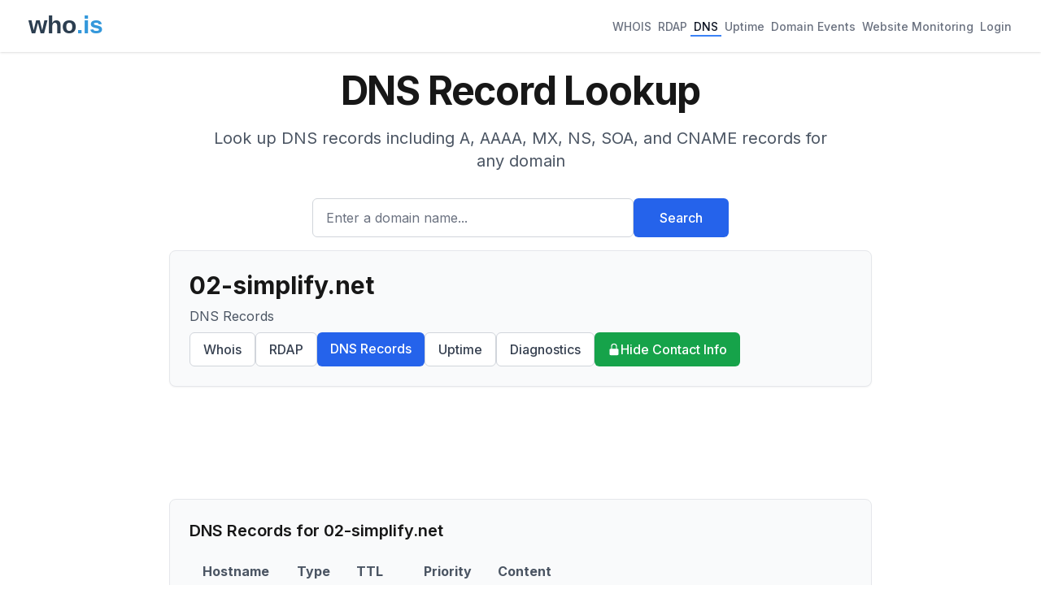

--- FILE ---
content_type: text/html; charset=utf-8
request_url: https://www.google.com/recaptcha/api2/aframe
body_size: 266
content:
<!DOCTYPE HTML><html><head><meta http-equiv="content-type" content="text/html; charset=UTF-8"></head><body><script nonce="QI0kzIYLKJnEupD0fqF10Q">/** Anti-fraud and anti-abuse applications only. See google.com/recaptcha */ try{var clients={'sodar':'https://pagead2.googlesyndication.com/pagead/sodar?'};window.addEventListener("message",function(a){try{if(a.source===window.parent){var b=JSON.parse(a.data);var c=clients[b['id']];if(c){var d=document.createElement('img');d.src=c+b['params']+'&rc='+(localStorage.getItem("rc::a")?sessionStorage.getItem("rc::b"):"");window.document.body.appendChild(d);sessionStorage.setItem("rc::e",parseInt(sessionStorage.getItem("rc::e")||0)+1);localStorage.setItem("rc::h",'1769696286809');}}}catch(b){}});window.parent.postMessage("_grecaptcha_ready", "*");}catch(b){}</script></body></html>